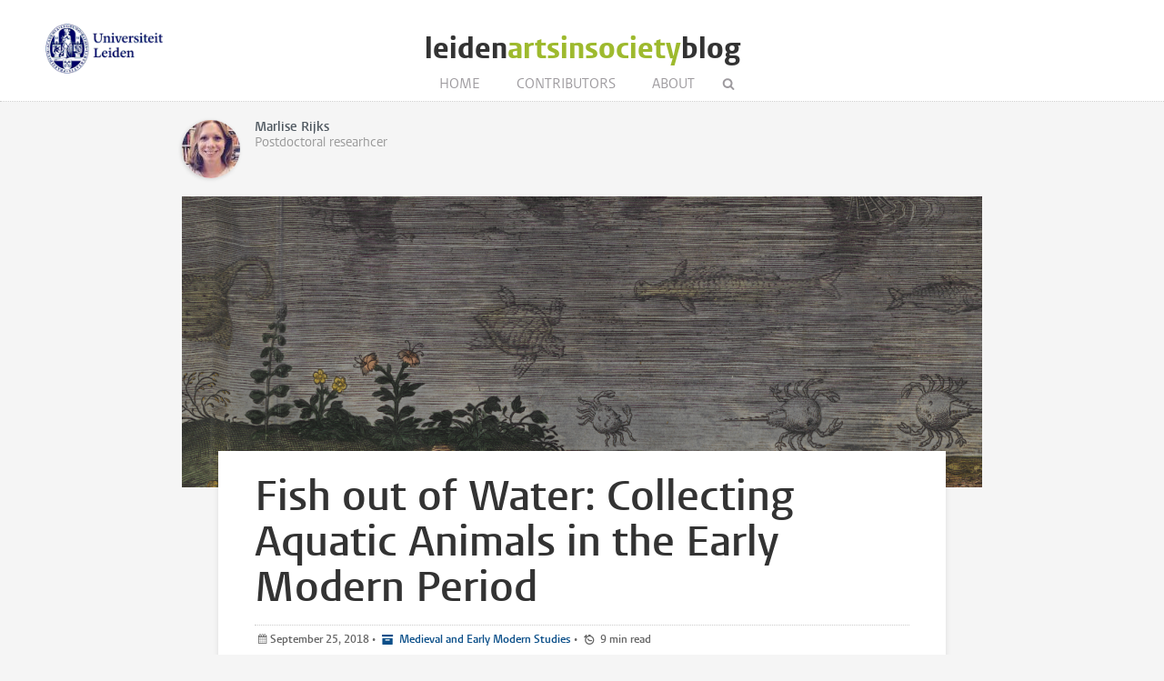

--- FILE ---
content_type: text/html; charset=UTF-8
request_url: https://www.leidenartsinsocietyblog.nl/articles/fish-out-of-water-collecting-aquatic-animals-in-the-early-modern-period
body_size: 8548
content:
<!DOCTYPE html>
<html lang="en">
    <head>
        <meta charset="UTF-8">
        <meta name="viewport" content="width=device-width, initial-scale=1.0">
        <meta http-equiv="X-UA-Compatible" content="ie=edge">

  		<link rel="home" href="https://www.leidenartsinsocietyblog.nl/" />
        <link rel="shortcut icon" type="image/png" href="/favicon.ico">
        
		
		<title>Fish out of Water: Collecting Aquatic Animals in the Early Modern Period - Leiden Arts in Society Blog</title>
		
		<meta name="description" content="Day 6 of the Fish &amp; Fiction week: fish out of water, on how fish became fashionable collectables in Early Modern cabinets">

		<meta property="og:title" content="Fish out of Water: Collecting Aquatic Animals in the Early Modern Period" />
		<meta property="og:description" content="Day 6 of the Fish &amp; Fiction week: fish out of water, on how fish became fashionable collectables in Early Modern cabinets" />
		<meta property="og:url" content="https://www.leidenartsinsocietyblog.nl/articles/fish-out-of-water-collecting-aquatic-animals-in-the-early-modern-period" />
		<meta property="og:image" content="https://www.leidenartsinsocietyblog.nl/images/uploads/_articleThumb/Marlisecollectingheader.png">
		
		<meta name="twitter:card" content="summary_large_image">
		<meta name="twitter:title" content="Fish out of Water: Collecting Aquatic Animals in the Early Modern Period" />
		<meta name="twitter:description" content="Day 6 of the Fish &amp; Fiction week: fish out of water, on how fish became fashionable collectables in Early Modern cabinets" />
		<meta name="twitter:url" content="https://www.leidenartsinsocietyblog.nl/articles/fish-out-of-water-collecting-aquatic-animals-in-the-early-modern-period" />
		<meta name="twitter:image" content="https://www.leidenartsinsocietyblog.nl/images/uploads/_articleThumb/Marlisecollectingheader.png">

  		
   		<link rel="stylesheet" href="/styles/main.css">
		<style>.article-author__link:hover,.statslink:hover,.edit__link:hover,.article-list__link:hover h1,.article__metalink:hover,.aside-list__link:hover,.authorlist__link:hover,.cc-v-down:hover,.cc-v-up:hover,.content-block a,.dossiers__link:hover,.dropdown__list--link:hover,.footer__link:hover,.header__logolink span,.more__link:hover,.navigation__link:active,.navigation__link:hover,.navigation__toggle:hover,.pagination__link:hover,.statstable__link:hover,.alphabet a:hover,.alphabet a.active{color:#9eba2e}.aside-figure--dossier{border-top:5px solid #9eba2e}.quote-left{border-right:5px solid #9eba2e}.quote-right,.quote-center{border-left:5px solid #9eba2e}.aside-figure--dossier:before{background-image:linear-gradient(to bottom right,#9eba2ead 0%,#9eba2e30 100%)}@media only screen and (max-width:26.5625em){.header__logolink span{display:block;max-width:80%}}</style>    </head>
	<body>
		<header class="header__box">
			<div class="header__wrapper wrapper__full"> 
				
				
													<a class="header__ullink" href="/">
						<img class="header__ullogo" src="/images/zegel.png" alt="Universiteit Leiden">
					</a>
					
					<h1 class="header__logo">
						<a href="/" class="header__logolink">leiden<span>artsinsociety</span>blog</a>
					</h1>
						
							
				<nav class="navigation">
				
					<input class="navigation__checkbox" type="checkbox" id="mobile-toggle">
					<label class="navigation__toggle" for="mobile-toggle">☰</label>
					<ul class="navigation__list">
						<li class="navigation__item"><a class="navigation__link" href="/">Home</a></li>
						<li class="navigation__item"><a class="navigation__link" href="/contributors					">Contributors</a></li>
												<li class="navigation__item"><a class="navigation__link" href="/about">About</a></li>
						<li class="navigation__item">
							<form class="navigation__search" id="search" action="https://www.leidenartsinsocietyblog.nl/search">
							<fieldset class="navigation__searchform">
							   <legend>Search this site</legend>
							   <input type="text" name="q" placeholder="" >
							</fieldset>
							</form>
						</li>
					</ul>
				</nav>
			</div>
		</header>


		
		<main class="wrapper__medium">
		<div class="article__top">
			<div class="article-authors">
        <div class="article-author">
        <div class="article-author__content">
            <div class="article-author__visible-wrapper">
                <div class="article-author__visible">
                                         <figure class="author__figure">
                        <img class="author__image" src="https://www.leidenartsinsocietyblog.nl/images/authors/_authorThumb/Marlise.jpg" alt="Marlise Rijks">
                    </figure>
                    
                    <h3 class="author__header">Marlise Rijks</h3>                      <p class="author__text">Postdoctoral researhcer</p>
                                     </div>
            </div>
            <div class="article-author__hidden-wrapper">
                <div class="article-author__hidden">
                    <a class="article-author__link" href="https://www.leidenartsinsocietyblog.nl/contributors/marlise-rijks">All blog articles</a>
                    <div class="author__social">
                                            </div>
                </div>
            </div>

        </div>
    </div>
    </div>			

	
		</div>

		<article class="article">

										
										<figure class="article__figure">
					<img class="article__image" src="https://www.leidenartsinsocietyblog.nl/images/uploads/_articleHeader/Marlisecollectingheader.png" alt="Fish out of Water: Collecting Aquatic Animals in the Early Modern Period">
									</figure>
						<div class="article__content">
				<h1 class="article__header">Fish out of Water: Collecting Aquatic Animals in the Early Modern Period</h1>
				<p class="article__meta">
					<time class="article__meta--postdate" datetime="2018-09-25T09:00:00+02:00">September 25, 2018 </time>

					 &#8226; 
																				<a class="article__metalink article__meta--category" href="/categories/medieval-and-early-modern-studies"> Medieval and Early Modern Studies</a>
																			
																					
					&#8226;	
					<span class="article__meta--readtime">
					9					min read
					</span>	
					

				</p>
				<p class="article__intro">Day 6 of the Fish &amp; Fiction week: fish out of water, on how fish became fashionable collectables in Early Modern cabinets</p>

				<div class="content-block">
            <p><em>The Leiden Arts in Society Blog is dedicating a week to fishes and to the exhibition </em>Fish &amp; Fiction<em> which is currently on view at the Leiden University Library. The exhibition is a collaboration between the library and the LUCAS project </em>A New History of Fishes. A long-term approach to fishes in science and culture, 1550-1880<em>. The researchers of this project published a catalogue providing a theoretical background, from which we share content this week. The catalogue: </em>Fish &amp; Fiction. Aquatic Animals between Science and Imagination (1500–1900)<em> can be purchased at the reception desk of the Leiden University Library.</em></p>

<p> </p>

<p> </p>

<p>At the turn of the seventeenth century, the Leiden professor <a href="https://hoogleraren.leidenuniv.nl/id/2664">Everard Vorstius (1565–1624)</a> acquired a curious dried crab from the Moluccas. Vorstius knew just whom to show it to: his admired colleague and the authority on natural history in Leiden at the time, <a href="https://en.wikipedia.org/wiki/Carolus_Clusius">Carolus Clusius (1526–1609)</a>. Clusius came to visit Vorstius at some point in 1603 to study the dried animal and included the new species in his book<em> Exoticorum libri decem </em>(1605). A clear picture of the crab was added, which leaves no doubt as to which species Clusius described: a horseshoe crab, an animal living in the East Indies and the New World that was virtually unknown in Europe at the time. Vorstius and Clusius must have been excited to see, touch, and investigate the horseshoe crab – a species they saw for the very first time. The anecdote also illuminates the importance of the culture of collecting in the field of natural history, as well as the importance of good images.</p>

<p><img alt="" src="/images/uploads/Marlisecollecting1.png" style="height:782px;width:450px;" /></p>

<p><em>Cancer molluccanus</em>, in Carolus Clusius, <em>Exoticorum libri decem</em>, Leiden, Officinia Plantiniana, 1605, p. 128. Leiden University Library, 755 A 3: 2</p>

<p> </p>

<p>Sixteenth- and seventeenth-century Europe had a lively collecting culture. Princes and professors, apothecaries and artists, merchants and physicians: different groups of people became obsessed with collecting. They filled their cabinets (or <em>Kunst- und Wunderkammern</em>) with man-made and natural objects: <em>artificialia</em> and <em>naturalia</em>. Various aquatic naturalia belonged to the most fashionable collectables: think of <a href="https://www.leidenartsinsocietyblog.nl/articles/a-painter-a-collector-and-a-horseshoe-crab">horseshoe crabs</a>, blowfish, sawfish, narwhal tusks, and corals and shells. Particularly fashionable were objects from the East- and West-Indies, which reached Europe on an unprecedented scale as a result of the rise of trading companies. In first instance, collectors were mainly interested in the most curious, rare, or exotic naturalia, but in the course of the seventeenth century, and especially in the eighteenth century, the emphasis shifted towards a greater attention for ‘typical’ or local nature. At the same time, the interest in and need for classification grew. </p>

<p><img alt="" src="/images/uploads/Marlisecollecting2.png" style="height:427px;width:600px;" /></p>

<p>Theodor de Bry, <em>The manner of their fishing</em>, in: <em>America</em>, part 1, Frankfurt am Main, Theodor de Bry, 1590, plate XIII. Leiden University Library, 1366 A 8</p>

<p> </p>

<p>While Clusius seems to have thought he was the first to publish an image of the horseshoe crab, another picture of the animal had been printed over a decade earlier. In 1590, <a href="https://en.wikipedia.org/wiki/Theodor_de_Bry">Theodor de Bry (1528–1598)</a> published the first volume of his best-selling <em>America </em>series in Frankfurt am Main. This first volume includes an engraving of native people fishing, with a variety of aquatic animals, including two schematic horseshoe crabs. Another image of a horseshoe crab occurs on the title page of<a href="https://en.wikipedia.org/wiki/Ole_Worm"> Ole Worm’s (1588–1655) </a><em><a href="https://en.wikipedia.org/wiki/Ole_Worm">Museum Wormianum</a></em>. This Danish collector acquired large numbers of aquatic naturalia. The horseshoe crab is depicted on the right-side wall amidst the saw of sawfish, some dried fish, a crab, a squid, two small turtles, and two large turtle shells. In the early modern period, all these animals belonged to the broad category of ‘fish’, which basically referred to the whole aquatic fauna.</p>

<p><img alt="" src="/images/uploads/Marlisecollecting3.png" style="height:524px;width:600px;" /></p>

<p>G. Wingendorp, <em>Cabinet of Ole Worm</em>, in Ole Worm, <em>Museum Wormianum</em>, Amsterdam, Elsevier, 1655, frontispiece. Leiden University Library 656 A 8</p>

<p> </p>

<p>The engraver <a href="https://en.wikipedia.org/wiki/Nicolaes_de_Bruyn">Nicolaes de Bruyn (1571–1656)</a> had a similarly broad notion of the category ‘fish’. With the publication of his <em>Libellius varia genera piscium complectens </em>around 1594, he was probably the first to put on the market such a print series specifically devoted to fish. The pictures are clear and recognizable, which fitted the early modern turn towards nature in both the arts and sciences. Among the depicted species we find commonly known fish such as cod, sturgeon, carp, ray, haddock, garfish, herring, and sole, but also other aquatic animals such as shrimp, crabs, lobsters, water snakes, frogs and toads, and mussels and shells. De Bruyn even included some ‘<em>fictitij pisces</em>’ (fictitious fish) and the ‘<em>fabulosus equus Neptuni</em>’ (mythical horse of Neptune).</p>

<p>Monsters and mythical creatures long remained an integral part of the fascination for the aquatic fauna. One aquatic collectable that was related to a mythical (land) creature was the narwhal tusk. Narwhal tusks were prized collectables and thought to be the horns of unicorns. In the early modern period a debate arose about the reality of the unicorn. Some suggested the horns actually came from a marine animal. Respected scholars and collectors such as the aforementioned Ole Worm were involved in this debate, which revolved around ‘proof’ from textual sources, collected objects, and images.</p>

<p><img alt="" src="/images/uploads/4_narwaltand_Boerhaave_v25804.JPG" style="height:401px;width:600px;" /></p>

<p><em>Narwhal tusk</em>, 17th century, 197 cm. Museum Boerhaave Leiden, V25804</p>

<p> </p>

<p>During the sixteenth and seventeenth century, artists started to depict fish in more detail and greater numbers than ever before. Whereas depictions of the Biblical stories of the miraculous draught of fish had long been popular, now engravers and painters invented new genres with detailed depictions of fish - such as specialised fish series in print (e.g. by De Bruyn), market scenes, allegories, and still lifes. Some collectors amassed beautiful albums of watercolours with images of plants and animals. These functioned as complements to the actual naturalia in their collections, or, when a particular specimen was missing, as substitute for the actual object.</p>

<p><img alt="" src="/images/uploads/Marlisecollecting5.png" style="height:480px;width:600px;" /></p>

<p>Nicolaes de Bruyn, ‘<em>Roch &amp; witvisch</em>’, in <em>Libellus varia genera piscium </em><em>complectens</em>, s.l., Françoys van Beusekom, s.d. [first ed. ca. 1594]), plate 5. Leiden University Library, THYSIA 1316: 2</p>

<p> </p>

<p>Images and preserved specimens both had their advantages. One could argue that preserved specimens came as close to the living ‘actual thing’ as one could imagine. But even specimens are representations that would not have existed without human intervention. A popular collectable such as a sea horse, for instance, had to be selected, captured, dried, transported, sold and bought, and then finally put on display in a cabinet. Some things were lost as a result of preservation - in the case of fish the most important thing that got lost was the original colour. Here, coloured images had an obvious advantage over preserved specimens. In the Early Modern period there were debates about the value of different types of representations. Also, some collectors were experimenting with preservation techniques or gave detailed instructions to their contacts overseas on how-to preserve their desired collectables.</p>

<p>The most common method of preserving fish was drying. When it was relatively easy, fish were dried and kept as a whole, for instance in the case of trunkfish and blowfish. It is no coincidence that those specimens easiest to preserve, were most often found in collections. Another common preservation technique was to skin fish and dry the skin: a process very similar to the preservation of plants in a herbarium. <a href="https://recipes.hypotheses.org/9798">One such method</a> was developed and described by <a href="https://en.wikipedia.org/wiki/Jan_Frederik_Gronovius">Johan Frederic Gronovius (1690–1762)</a>, a physician and botanist based in Leiden. The practice of preserving fish in pots and jars filled with alcohol seems to have been gradually rising during the seventeenth century. In fact, these two techniques for the preservation of fish, drying and keeping them in alcohol, remained almost unchanged for 300 years.</p>

<p><img alt="" src="/images/uploads/Marlisecollecting6.png" style="height:691px;width:450px;" /></p>

<p>Jacob Houbraken (sculp.) and Jan Maurits Quinkhard (pinx.), <em>Portrait of Albertus Seba</em>, in: Albertus Seba, <em>Thesaurus</em>, vol. 1, Amsterdam, Janssonius van Waesberge, 1734). Leiden University Library, PLANO 47 A 1-2</p>

<p> </p>

<p>The famous collection of the apothecary <a href="https://en.wikipedia.org/wiki/Albertus_Seba">Albertus Seba (1665–1736)</a> contained both wet and dry specimens. In Seba’s portrait we see a large number of jars filled with alcohol and (unrecognizable) animals against the wall behind him. In his right hand, Seba is holding such a jar – with a snake. With his left hand, he points to some shells scattered on the table. Shells were among the most common and fashionable collectables: every self-respecting collector owned some. In Seba’s <em>Thesaurus</em>, the multi-volume catalogue to his collection, we find images of shells laid in decorative patterns. Curious shells with attractive forms, colours, and patterns were considered as ‘art made by nature’. But again, very practical reasons were also important in collecting trends: shells were relatively small, easy to transport, and did not need any preservation technique at all.</p>

<p>As with all fashions, shell collecting also had its critics. In his popular emblem book <em>Zinne-poppen </em><a href="https://en.wikipedia.org/wiki/Roemer_Visscher">Roemer Visscher (1547–1620)</a> ridicules the ‘<em>geck</em>’ (foolish) collector who spends large sums of money on shells – as if it are jewels. Collectors are ‘<em>apen</em>’ (monkeys), mimicking the collections of emperors and kings. However, those who are active in the shell trade are ‘<em>soo geck niet</em>’ (not that crazy), as they make good money. Perhaps not coincidentally, the following emblem (5) in <em>Zinne-poppen</em> mocks the collecting of tulips (for which incredible prices were also paid, leading to the well-known ‘Tulipmania’ in the 1630s).</p>

<p><img alt="" src="/images/uploads/Marlisecollecting7.png" style="height:534px;width:600px;" /></p>

<p><em>Tis misselijc waer een geck zijn gelt aan leijt</em> (it is sickening how a fool spends his money), in <em>Roemer Visschers</em> <em>Zinne-poppen, alle verciert met rijmen, en sommighe met proze</em>, Amsterdam, Johannes van Ravesteyn, 1669 [first ed. 1614]), plate 4. Leiden University Library, 1174 G 8: 1</p>

<p> </p>

<p> </p>

<p><strong>Further reading:</strong></p>

<p>F. Egmond, <em>Eye for Detail. Images of Plants and Animals in Art and Science, 1500-1630 </em>(London: Reaktion, 2017).</p>

<p>P. Findlen, <em>Possessing Nature. Museums, Collecting, and Scientific Culture in Early Modern Italy</em> (Berkeley, Los Angeles and London: University of California Press, 1994).</p>

<p>E. Jorink, <em>Reading the Book of Nature</em> <em>in the Dutch Golden Age, 1575–1715</em> (Leiden and Boston: Brill, 2010).</p>

<p>A. MacGregor (ed.), <em>Naturalists in the Field. Collecting, Recording and Preserving the Natural World from the Fifteenth to the Twenty-First Century </em>(Leiden and Boston: Brill, 2018).</p>

<p>D. Margócsy, <em>Commercial Visions. Science, Trade, and Visual Culture in the Dutch Golden Age</em> (Chicago: University of Chicago Press, 2014).</p>

<p>M. Rijks, ‘A Painter, a Collector, and a Horseshoe Crab. Connoisseurs of Art and Nature in Early Modern Antwerp’, <em>Journal of the History of Collecting </em>(forthcoming).</p>

<p>M. Rikken, ‘Dieren verbeeld. Diervoorstellingen in tekeningen, prenten en schilderijen door kunstenaars uit de Zuidelijke Nederlanden tussen 1550 en 1630’, Ph.D. dissertation (Leiden, 2016).</p>

<p>P.H. Smith and P. Findlen (eds.), <em>Merchants &amp; Marvels: Commerce, Science and Art in Early Modern Europe</em> (New York and London: Routledge, 2002).</p>

<p>D. van Trijp and R. Striekwold, ‘The Ichtyologist’s Garden’, <em>The Recipes Project </em>(<a href="https://recipes.hypotheses.org/9798">https://recipes.hypotheses.org/9798</a>)</p>

<p> </p>

<p><em>© Marlise Rijks and Leiden Arts in Society Blog, 2018. Unauthorised use and/or duplication of this material without express and written permission from this site’s author and/or owner is strictly prohibited. Excerpts and links may be used, provided that full and clear credit is given to Marlise Rijks and Leiden Arts in Society Blog with appropriate and specific direction to the original content.</em></p>
    </div>





				
													<ul class="tags">
												<li class="tags__item"><a class="tags__link" href="https://www.leidenartsinsocietyblog.nl/tags/collecting">Collecting</a></li>
												<li class="tags__item"><a class="tags__link" href="https://www.leidenartsinsocietyblog.nl/tags/early%20modern">early modern</a></li>
												<li class="tags__item"><a class="tags__link" href="https://www.leidenartsinsocietyblog.nl/tags/fish">Fish</a></li>
												<li class="tags__item"><a class="tags__link" href="https://www.leidenartsinsocietyblog.nl/tags/horseshoe%20crab">Horseshoe crab</a></li>
												<li class="tags__item"><a class="tags__link" href="https://www.leidenartsinsocietyblog.nl/tags/narwhal%20tusk">Narwhal tusk</a></li>
												<li class="tags__item"><a class="tags__link" href="https://www.leidenartsinsocietyblog.nl/tags/natural%20history">Natural History</a></li>
												<li class="tags__item"><a class="tags__link" href="https://www.leidenartsinsocietyblog.nl/tags/seventeenth%20century">Seventeenth Century</a></li>
												<li class="tags__item"><a class="tags__link" href="https://www.leidenartsinsocietyblog.nl/tags/shells">Shells</a></li>
												<li class="tags__item"><a class="tags__link" href="https://www.leidenartsinsocietyblog.nl/tags/sixteenth%20century">Sixteenth Century</a></li>
										</ul>
								
									<div class="comments" id="comments">
						<h2 class="pageheader--small"> 0 Comments</h2>
						<div id="cc-w-2102" class="cc-w"><div class="cc-w-i" data-role="comments"></div></div>		
					</div>
					

				<div class="share">
  <a class="share__link" href="http://www.facebook.com/sharer/sharer.php?u=https://www.leidenartsinsocietyblog.nl/articles/fish-out-of-water-collecting-aquatic-animals-in-the-early-modern-period"></a>
  <a class="share__link" href="https://twitter.com/intent/tweet?text=Fish out of Water: Collecting Aquatic Animals in the Early Modern Period;url=https://www.leidenartsinsocietyblog.nl/articles/fish-out-of-water-collecting-aquatic-animals-in-the-early-modern-period"></a>
  <a class="share__link" href="https://www.linkedin.com/shareArticle?mini=true&url=https://www.leidenartsinsocietyblog.nl/articles/fish-out-of-water-collecting-aquatic-animals-in-the-early-modern-period&title=Fish out of Water: Collecting Aquatic Animals in the Early Modern Period&summary=Day 6 of the Fish &amp; Fiction week: fish out of water, on how fish became fashionable collectables in Early Modern cabinets&source=Leiden Arts in Society Blog"></a>
  <a class="share__link share__link--whatsapp" href="whatsapp://send?text=Fish%20out%20of%20Water%3A%20Collecting%20Aquatic%20Animals%20in%20the%20Early%20Modern%20Period+https%3A%2F%2Fwww.leidenartsinsocietyblog.nl%2Farticles%2Ffish-out-of-water-collecting-aquatic-animals-in-the-early-modern-period"></a>
  <a class="share__link share__link--envelope" href="mailto:?subject=Fish out of Water: Collecting Aquatic Animals in the Early Modern Period&amp;body=https://www.leidenartsinsocietyblog.nl/articles/fish-out-of-water-collecting-aquatic-animals-in-the-early-modern-period"></a>
  <a class="share__link share__link--print" href="javascript:if(window.print)window.print()" title="Print"></a>
</div>
   
  
 
				
			</div>	
		</article>

		
		</main>

	
		<footer class="footer">
	<div class="footer__container wrapper__full">

										<section class="footer__section">
						<h2 class="footer__header">Stay connected</h2>
						<ul class="footer__list">
															<li class="footer__item footer__item--social"><a class="footer__link footer__link--social" href="/feed"></a></li>
															<li class="footer__item footer__item--social"><a class="footer__link footer__link--social" href="https://twitter.com/LUartsinsociety"></a></li>
															<li class="footer__item footer__item--social"><a class="footer__link footer__link--social" href="https://nl-nl.facebook.com/leidenartsinsocietyblog/"></a></li>
															<li class="footer__item footer__item--social"><a class="footer__link footer__link--social" href="https://instagram.com/luartsinsocietyblog?igshid=jl9lhdgfjgas"></a></li>
													</ul>
					</section>
					
						
										<section class="footer__section">
						<h2 class="footer__header">Links</h2>
						<ul class="footer__list">
															<li class="footer__item"><a class="footer__link" href="https://www.universiteitleiden.nl/en/humanities/centre-for-the-arts-in-society/research">LUCAS Research</a></li>
															<li class="footer__item"><a class="footer__link" href="https://www.universiteitleiden.nl/en/humanities/centre-for-the-arts-in-society/education">LUCAS Education</a></li>
													</ul>
					</section>
			
						
		
	  </div>
</footer>

						
			<script async src="https://www.googletagmanager.com/gtag/js?id=UA-874564-51"></script>
	<script>
	  window.dataLayer = window.dataLayer || [];
	  function gtag(){dataLayer.push(arguments);}
	  gtag('js', new Date());

	  gtag('config', 'UA-874564-51');
	</script>

	<script src="https://www.leidenartsinsocietyblog.nl/cpresources/1b1ea3b4/js/comments.js?v=1725347406" defer="defer" async="async"></script>
<script>window.addEventListener("load", function () { new Comments.Instance("#cc-w-2102", {"baseUrl":"\/index.php?p=actions","csrfTokenName":"CRAFT_CSRF_TOKEN","csrfToken":"8Hy61TOHwIBH_8hOa2JSyhyLfA4-4UFlGncJ6MRQesV2d1XEdzM_BMId_eZiwofoNZXwBAgXGrkl_Qp-dbURLCxPfKe-KgrzNTIA_DFYSFE=","recaptchaEnabled":false,"recaptchaKey":"","translations":{"reply":"Reply","close":"Close","edit":"Edit","save":"Save","delete-confirm":"Are you sure you want to delete this comment?"},"element":{"id":2102,"siteId":1}}); });</script></body>
</html>
